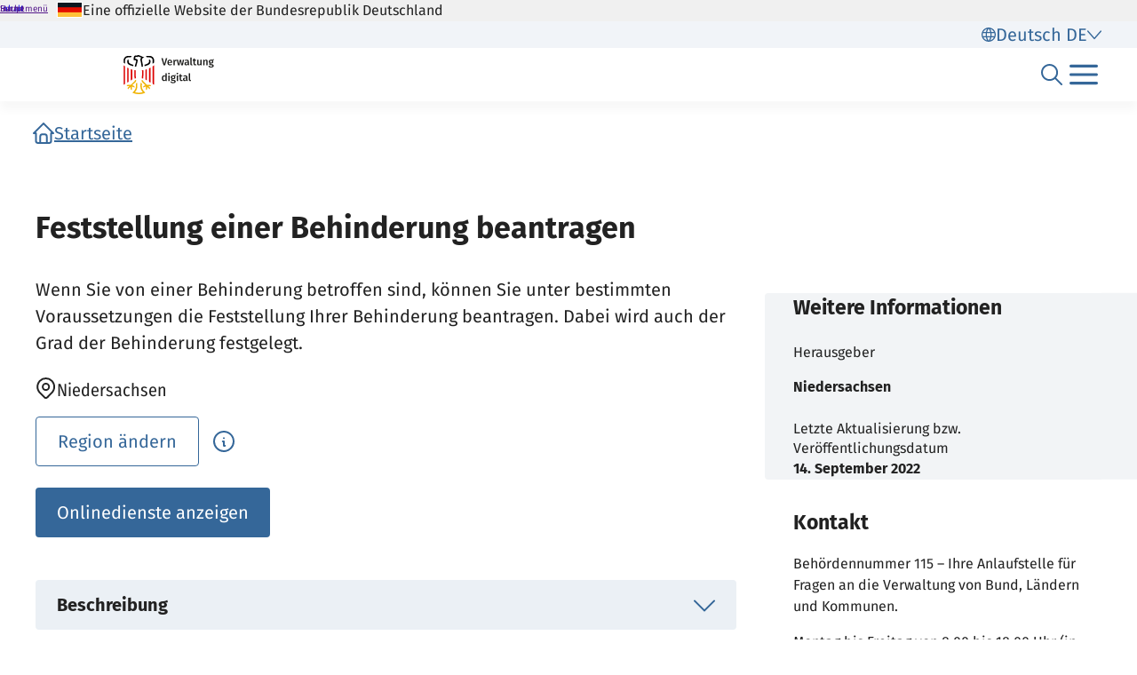

--- FILE ---
content_type: text/html;charset=UTF-8
request_url: https://verwaltung.bund.de/leistungsverzeichnis/DE/leistung/99015004037000/herausgeber/NI-8669034/region/030000000000
body_size: 3661
content:
<!DOCTYPE html>
<html class="no-js" lang="de">
<head>
  <!--# block name="empty" --><!--# endblock -->
  <meta charset="utf-8" />
  <title>Bundesportal | Feststellung einer Behinderung beantragen</title>
  <meta content="width=device-width, initial-scale=1" name="viewport" />
<meta content="3226141" property="csp-nonce" />


<link rel="canonical" href="https://verwaltung.bund.de/leistungsverzeichnis/de/leistung/99015004037000" />
<link rel="icon" sizes="32x32" href="/portal/img/favicon-32.png" type="image/png" />
<link rel="apple-touch-icon" sizes="128x128" href="/portal/img/favicon-128.png" />
<link rel="apple-touch-icon" sizes="152x152" href="/portal/img/favicon-152.png" />
<link rel="apple-touch-icon" sizes="167x167" href="/portal/img/favicon-167.png" />
<link rel="apple-touch-icon" sizes="180x180" href="/portal/img/favicon-180.png" />
<link rel="apple-touch-icon" sizes="192x192" href="/portal/img/favicon-192.png" />
<link rel="apple-touch-icon" sizes="196x196" href="/portal/img/favicon-196.png" />
<link rel="apple-touch-icon" sizes="270x270" href="/portal/img/favicon-270.png" />

  <link href="/leistungsverzeichnis/components/lv-global.css" rel="stylesheet" />
  <script
    type="module"
    src="/portal/frontend-resource/v-portal-frontend-v2.js"
    nonce="3226141"
    async></script>
  <script
    type="module"
    src="/leistungsbeantragung/account/spa/build/account-frontend.esm.js"
    nonce="3226141"
    async></script>
  <script
    type="module"
    src="/konto/frontend-resource/konto-frontend.js"
    nonce="3226141"
    async></script>
  <script type="module" src="/feedback/frontend-resource/feedback-frontend.js" nonce="3226141" async></script>
  <script type="module" src="/leistungsverzeichnis/components/lv-frontend.js" async></script>
  <script type="module" src="/leistungsverzeichnis/components/lv-search-v3.js" async></script>
</head>
<body>
  <div class="lv-page" data-js-item="page">
    <lv-header-ce class="lv-header" locale="de"></lv-header-ce>

    <main id="r-main" class="lv-container lv-main" data-js-item="main">
  <div class="row">
    <header class="lv-leistung__header col-12">
  <div>
    <lv-breadcrumb-ce links="[{&quot;current&quot;:false,&quot;title&quot;:&quot;Startseite&quot;,&quot;uri&quot;:&quot;/portal/de/&quot;}]"
      locale="de"></lv-breadcrumb-ce>
    <lv-card-ce
      class="lv-leistung__heading" alt="Niedersachsen" fragment-id="online" heading="Feststellung einer Behinderung beantragen" locale="de" theme="header"></lv-card-ce>
  </div>
</header>
  </div>
  <div class="row d-lg-block flex-column clearfix">
    <lv-aside-ce
  class="col-12 col-lg-4 order-2 order-lg-1 float-lg-end" hide115="false" imprint-date="14.09.2022" imprint-date-iso="2022-09-14T02:00+02:00[Europe/Berlin]" imprint-editor="Niedersachsen" locale="de"
></lv-aside-ce>

    <section class="lv-leistung__content col-12 col-lg-8 order-1 order-lg-2">
  <div>
    <lv-content-container-ce class="lv-content-container lv-content-container--intro lv-leistung__intro">
      <lv-card-ce
        class="lv-leistung__intro-text"
        locale="de"
        theme="header">
        <p>Wenn Sie von einer Behinderung betroffen sind, können Sie unter bestimmten Voraussetzungen die Feststellung Ihrer Behinderung beantragen. Dabei wird auch der Grad der Behinderung festgelegt.</p>

        
        
      </lv-card-ce>
      <lv-region-opener-ce class="lv-leistung__region" locale="de" modal-id="modal-async" region="Niedersachsen" url="/leistungsverzeichnis/DE/api/zustaendigkeiten/STAMM/99015004037000"></lv-region-opener-ce>
      <div
        class='lv-leistungsbeschreibung__services-cta-wrapper row'>
        <lv-link-ce button-type="primary" class="lv-leistung__online-services-cta col-12 col-md-auto" href="#online" text="Onlinedienste anzeigen"></lv-link-ce>
      </div>
    </lv-content-container-ce>
  </div>

  <div>
  <lv-accordion-group-ce class="lv-accordion-group">
    <lv-accordion-ce id="beschreibung" class="lv-accordion lv-accordion--beschreibung" header="Beschreibung" locale="de">
      <lv-accordion-textmodule-ce class="lv-accordion-textmodule" locale="de" subheading="Weiterführende Links" textmodule="{&quot;inhalt&quot;:&quot;&lt;p&gt;Sind Sie von einer Behinderung betroffen und seit mehr als 6 Monaten gesundheitlich beeinträchtigt? Dann können Sie unter bestimmten Voraussetzungen die Feststellung Ihrer Behinderung beantragen.&lt;/p&gt;\n\n&lt;p&gt;Als Ergebnis der Prüfung wird bei Ihnen gegebenenfalls ein Grad der Behinderung festgestellt. Sollte die Prüfung der benötigten Unterlagen einen Grad der Behinderung von 50 oder mehr ergeben, so kann Ihnen ein Schwerbehindertenausweis ausgestellt werden.&lt;/p&gt;\n\n&lt;p&gt;Im Zuge der Prüfung können bei Ihnen neben dem Grad der Behinderung eventuell besondere gesundheitliche Einschränkungen festgestellt werden. Die dazugehörigen Merkzeichen werden gegebenenfalls in den Schwerbehindertenausweis eingetragen.&lt;/p&gt;\n\n&lt;p&gt;Folgende Merkzeichen können durch die zuständige Behörde anerkannt werden und berechtigen Sie zu weiteren Nachteilsausgleichen:&lt;/p&gt;\n\n&lt;ul&gt;\n\t&lt;li&gt;G – erhebliche Beeinträchtigung der Bewegungsfähigkeit im Straßenverkehr&lt;/li&gt;\n\t&lt;li&gt;aG – außergewöhnliche Gehbehinderung&lt;/li&gt;\n\t&lt;li&gt;H – Hilflosigkeit&lt;/li&gt;\n\t&lt;li&gt;B – Berechtigung für eine ständige Begleitung bei der Benutzung öffentlicher Verkehrsmittel&lt;/li&gt;\n\t&lt;li&gt;RF – Rundfunkgebührenermäßigung und/oder Gebührenermäßigung beim Telefonanschluss&lt;/li&gt;\n\t&lt;li&gt;GL – Gehörlosigkeit&lt;/li&gt;\n\t&lt;li&gt;BL – Blindheit&lt;/li&gt;\n\t&lt;li&gt;TBL – Taubblindheit&lt;/li&gt;\n&lt;/ul&gt;&quot;,&quot;disabled&quot;:false}"></lv-accordion-textmodule-ce>
    </lv-accordion-ce>

    <lv-accordion-ce id="unterlagen" class="lv-accordion lv-accordion--unterlagen" header="Erforderliche Unterlagen" locale="de">
      <lv-accordion-textmodule-ce class="lv-accordion-textmodule" locale="de" subheading="Weiterführende Links" textmodule="{&quot;inhalt&quot;:&quot;&lt;ul&gt;\n\t&lt;li&gt;formloser Antrag auf Feststellung einer Behinderung&lt;/li&gt;\n\t&lt;li&gt;Antragsformular der zuständigen Stelle&lt;/li&gt;\n\t&lt;li&gt;wenn vorhanden:\n\t&lt;ul&gt;\n\t\t&lt;li&gt;anderweitige Feststellungsnachweise über den Grad der Behinderung (beispielsweise Rentenbescheid oder entsprechende Verwaltungs- oder Gerichtsentscheidung)&amp;#xa0;&lt;/li&gt;\n\t\t&lt;li&gt;relevante medizinische Unterlagen, zum Beispiel Gutachten&lt;/li&gt;\n\t&lt;/ul&gt;\n\t&lt;/li&gt;\n\t&lt;li&gt;bei Vertretung: Vollmacht oder Ausweis der betreuenden Person&lt;/li&gt;\n\t&lt;li&gt;für Antragstellende ohne Staatsbürgerschaft eines EUMitgliedstaats: Nachweis über rechtmäßigen Aufenthalt&lt;/li&gt;\n&lt;/ul&gt;&quot;,&quot;disabled&quot;:false}"></lv-accordion-textmodule-ce>
    </lv-accordion-ce>

    <lv-accordion-ce id="formulare" class="lv-accordion lv-accordion--formulare" disabled="disabled" header="Formulare" locale="de">
      <lv-accordion-textmodule-ce class="lv-accordion-textmodule" locale="de" subheading="Weiterführende Links" textmodule="{&quot;disabled&quot;:true}"></lv-accordion-textmodule-ce>
    </lv-accordion-ce>

    <lv-accordion-ce id="online" api="/leistungsverzeichnis/de/api/onlinedienst/NI/8669034/030000000000" class="lv-accordion lv-accordion--online-services" header="Onlinedienste" locale="de" name="onlinedienst">
    </lv-accordion-ce>

    <lv-accordion-ce id="ansprechpunkte" api="/leistungsverzeichnis/de/api/kontakt/NI/8669034/030000000000" class="lv-accordion lv-accordion--ansprechpartner" header="Kontakt / Ansprechpunkt" locale="de" name="ansprechpunkte"></lv-accordion-ce>

    <lv-accordion-ce id="voraussetzungen" class="lv-accordion lv-accordion--voraussetzungen" header="Voraussetzungen / Hinweise" locale="de">
      <lv-accordion-textmodule-ce class="lv-accordion-textmodule" locale="de" subheading="Voraussetzungen" subheading-start="true" textmodule="{&quot;inhalt&quot;:&quot;&lt;ul&gt;\n\t&lt;li&gt;Sie sind in Ihrer Gesundheit länger als 6 Monate so beeinträchtigt, dass Ihnen dadurch die Teilhabe am gesellschaftlichen Leben erschwert oder verhindert wird.&lt;/li&gt;\n\t&lt;li&gt;Ihre gesundheitlichen Beeinträchtigungen sind durch ärztliche Unterlagen belegt.&lt;/li&gt;\n&lt;/ul&gt;&quot;,&quot;disabled&quot;:false}"></lv-accordion-textmodule-ce>
      <lv-accordion-textmodule-ce class="lv-accordion-textmodule" locale="de" subheading="Hinweise" subheading-start="true" textmodule="{&quot;inhalt&quot;:&quot;&lt;p&gt;Obwohl ein formloser Antrag möglich ist, wird von Ihnen im Nachgang das ausgefüllte Antragsformular benötigt.&lt;/p&gt;&quot;,&quot;links&quot;:[{&quot;uri&quot;:&quot;https://soziales.niedersachsen.de/faq/behinderung-und-ausweis-faq-218365.html&quot;,&quot;titel&quot;:&quot;Behinderung und Ausweis - Antworten auf häufig gestellte Fragen (FAQ)&quot;}],&quot;linksSpezialisiert&quot;:[{&quot;uri&quot;:&quot;https://soziales.niedersachsen.de/faq/behinderung-und-ausweis-faq-218365.html&quot;,&quot;titel&quot;:&quot;Behinderung und Ausweis - Antworten auf häufig gestellte Fragen (FAQ)&quot;}],&quot;disabled&quot;:false}"></lv-accordion-textmodule-ce>
    </lv-accordion-ce>

    <lv-accordion-ce id="kosten" class="lv-accordion lv-accordion--kosten" header="Gebühren / Kosten" locale="de">
      <lv-accordion-textmodule-ce class="lv-accordion-textmodule" locale="de" textmodule="{&quot;inhalt&quot;:&quot;&lt;p&gt;Es fallen keine Kosten an.&lt;/p&gt;&quot;,&quot;disabled&quot;:false}"></lv-accordion-textmodule-ce>
    </lv-accordion-ce>

    <lv-accordion-ce id="handlungsgrundlagen" class="lv-accordion lv-accordion--rechtsgrundlagen" header="Handlungsgrundlagen / Rechtsbehelfe" locale="de">
      <lv-accordion-textmodule-ce class="lv-accordion-textmodule" locale="de" subheading="Handlungsgrundlagen" subheading-start="true" textmodule="{&quot;links&quot;:[{&quot;uri&quot;:&quot;https://www.gesetze-im-internet.de/sgb_9_2018/__152.html&quot;,&quot;titel&quot;:&quot;§ 152 Sozialgesetzbuch (SGB) IX&quot;},{&quot;uri&quot;:&quot;https://www.gesetze-im-internet.de/sgb_9_2018/__2.html&quot;,&quot;titel&quot;:&quot;§ 2 Sozialgesetzbuch (SGB) IX&quot;}],&quot;disabled&quot;:false}"></lv-accordion-textmodule-ce>
      <lv-accordion-textmodule-ce class="lv-accordion-textmodule" locale="de" subheading="Rechtsbehelfe" subheading-start="true" textmodule="{&quot;inhalt&quot;:&quot;&lt;ul&gt;\n\t&lt;li&gt;Widerspruch&lt;/li&gt;\n\t&lt;li&gt;Klage&lt;/li&gt;\n&lt;/ul&gt;&quot;,&quot;disabled&quot;:false}"></lv-accordion-textmodule-ce>
    </lv-accordion-ce>

    <lv-accordion-ce id="informationen" class="lv-accordion lv-accordion--weitere-informationen" disabled="disabled" header="Weitere Informationen" locale="de">
      <lv-accordion-textmodule-ce class="lv-accordion-textmodule" locale="de" subheading="Weiterführende Links" textmodule="{&quot;disabled&quot;:true}"></lv-accordion-textmodule-ce>
    </lv-accordion-ce>

    <lv-accordion-ce id="verfahrensablauf" class="lv-accordion lv-accordion--verfahrensablauf" header="Verfahrensablauf / Fristen / Bearbeitungsdauer" locale="de">
      <lv-accordion-textmodule-ce class="lv-accordion-textmodule" locale="de" subheading="Verfahrensablauf" subheading-start="true" textmodule="{&quot;inhalt&quot;:&quot;&lt;p&gt;Sie können die Feststellung der Behinderung schriftlich beantragen:&lt;/p&gt;\n\n&lt;ul&gt;\n\t&lt;li&gt;Stellen Sie den Antrag an die zuständige Stelle.&lt;/li&gt;\n\t&lt;li&gt;Nach der Antragstellung werden die von Ihnen eingereichten Unterlagen geprüft.&lt;/li&gt;\n\t&lt;li&gt;Wenn notwendig, fordert die zuständige Stelle weitere Unterlagen selbständig an, um den medizinischen Sachverhalt zu klären.&lt;/li&gt;\n\t&lt;li&gt;Nach der Prüfung Ihrer Unterlagen erhalten Sie von der zuständigen Stelle einen Bescheid, mit dem für Sie gegebenenfalls ein Grad der Behinderung sowie etwaige Merkzeichen festgestellt werden.&lt;/li&gt;\n&lt;/ul&gt;&quot;,&quot;disabled&quot;:false}"></lv-accordion-textmodule-ce>
      <lv-accordion-textmodule-ce class="lv-accordion-textmodule" locale="de" subheading="Fristen" subheading-start="true" textmodule="{&quot;inhalt&quot;:&quot;&lt;p&gt;Es gibt keine Frist.&lt;/p&gt;&quot;,&quot;disabled&quot;:false}"></lv-accordion-textmodule-ce>
      <lv-accordion-textmodule-ce class="lv-accordion-textmodule" locale="de" subheading="Bearbeitungsdauer" subheading-start="true" textmodule="{&quot;bearbeitungsdauer&quot;:[{&quot;beschreibung&quot;:&quot;Es handelt sich um eine Durchschnittsangabe.&quot;,&quot;fristDauer&quot;:{&quot;dauer&quot;:3,&quot;dauerBis&quot;:0},&quot;positionDarstellung&quot;:0}],&quot;disabled&quot;:false}"></lv-accordion-textmodule-ce>
    </lv-accordion-ce>

    <lv-accordion-ce id="zustaendigestellen" api="/leistungsverzeichnis/de/api/kontakt/NI/8669034/030000000000" class="lv-accordion lv-accordion--zustaendigestellen" header="Zuständige Stelle" locale="de" name="zustaendigestellen"></lv-accordion-ce>
  </lv-accordion-group-ce>

  
</div>

</section>
    
  </div>
</main>

    <p-footer></p-footer>
    <p-flash-messages lang="de"></p-flash-messages>
  </div>

  <lv-modal-ce id="modal-async" locale="de"></lv-modal-ce>
</body>
</html>
